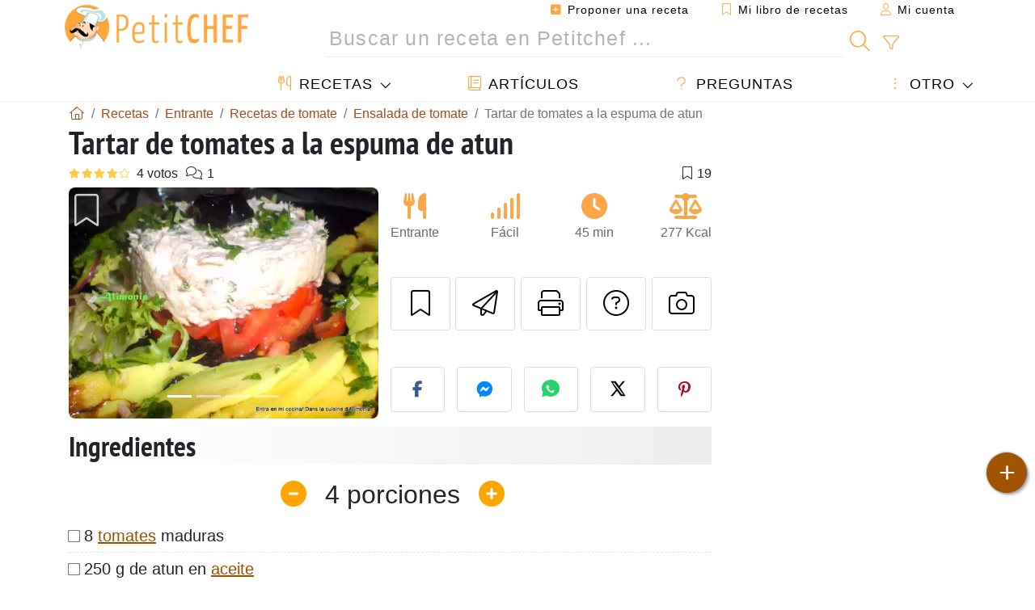

--- FILE ---
content_type: text/html; charset=utf-8
request_url: https://www.google.com/recaptcha/api2/aframe
body_size: 257
content:
<!DOCTYPE HTML><html><head><meta http-equiv="content-type" content="text/html; charset=UTF-8"></head><body><script nonce="LsuN5GM8ARm-rJYwauNchg">/** Anti-fraud and anti-abuse applications only. See google.com/recaptcha */ try{var clients={'sodar':'https://pagead2.googlesyndication.com/pagead/sodar?'};window.addEventListener("message",function(a){try{if(a.source===window.parent){var b=JSON.parse(a.data);var c=clients[b['id']];if(c){var d=document.createElement('img');d.src=c+b['params']+'&rc='+(localStorage.getItem("rc::a")?sessionStorage.getItem("rc::b"):"");window.document.body.appendChild(d);sessionStorage.setItem("rc::e",parseInt(sessionStorage.getItem("rc::e")||0)+1);localStorage.setItem("rc::h",'1769810590652');}}}catch(b){}});window.parent.postMessage("_grecaptcha_ready", "*");}catch(b){}</script></body></html>

--- FILE ---
content_type: text/css
request_url: https://www.petitchef.es/assets/dist/css/mobile2/css-lg-device-sb.1768574323.css
body_size: 789
content:
.navbar{padding:0 10px .1rem 10px}.navbar-brand{padding-bottom:0;margin-right:auto;margin-bottom:auto}.navbar-brand img{width:227px;height:60px;margin-right:15px}.wnbn-banner{margin-left:auto;margin-top:2px}#navbar-member{margin-top:-3px;margin-bottom:-3px;font-size:.9rem}#navbar-member .dropdown-menu{font-size:inherit}#navbar-member .custom-switch .custom-control-label:before{top:.3rem}#navbar-member .custom-switch .custom-control-label:after{top:.4rem}#navbar-menu{font-size:1.125rem}#navbar-menu .nav-link{color:#000;text-transform:uppercase}#navbar-search{min-width:400px;margin-bottom:5px}#navbar-search form{position:relative;width:100%;margin-left:5rem;margin-right:5rem}#navbar-search .form-control,#navbar-search .btn-submit{height:calc(1.1em + 1rem + 2px);border-radius:0;border:0}#navbar-search input.form-control{border-bottom:1px solid #eee}#navbar-search .nbs-main-btns .btn{background:none;color:#fea646}.navbar-nav li.dropdown>a.nav-link:before{position:absolute;top:calc(100% - 5px);left:20px;right:100%;content:"";display:none;border-top:2px solid;-webkit-animation:out .3s;animation:out .3s;color:#fea646}.navbar-nav li.dropdown:hover>a.nav-link.dropdown-toggle:after{-webkit-transform:translateY(-50%) rotate(180deg) !important;transform:translateY(-50%) rotate(180deg) !important}.navbar-nav li.dropdown:hover>a.nav-link:before{display:inline-block;-webkit-animation:in .3s forwards;animation:in .3s forwards}.navbar-nav li.dropdown.mega-dropdown-menu .dropdown-menu{width:100%}#page{display:-webkit-box;display:-ms-flexbox;display:flex;-webkit-box-orient:horizontal;-webkit-box-direction:normal;-ms-flex-flow:row wrap;flex-flow:row wrap;padding-top:130px}#page .breadcrumb-scroll{-webkit-box-flex:1;-ms-flex:1 100%;flex:1 100%}#page #page-main{display:block;-webkit-box-flex:2;-ms-flex:2;flex:2;position:relative;min-width:600px;min-height:550px;padding-bottom:10px}#page #page-right{display:block;-webkit-box-flex:0;-ms-flex:0 300px;flex:0 300px;width:300px;font-size:.8em;margin-left:15px}.sba-item{display:block;margin-bottom:10px;text-decoration:none;color:#333;font-weight:bold}.sba-item:last-of-type{margin-bottom:0}.sbai-photo{display:block;border:1px solid #eee;border-bottom:0;padding-top:40%}.sbai-photo.img-wrapper{border-bottom-left-radius:0;border-bottom-right-radius:0}.sbai-title{display:block;line-height:1.2;border:1px solid #eee;border-top:0;padding:7px;font-size:inherit;border-bottom-left-radius:.5rem;border-bottom-right-radius:.5rem}.sb-listing{margin:0;padding:0;list-style-type:none;line-height:1.2}.sbl-item{position:relative;margin:0 0 7px 0;overflow:hidden}.sbl-item:hover .sbli-photo{-webkit-transform:scale(1.1);transform:scale(1.1)}.sbli-photo{display:block;float:left;width:100px;height:75px;border-radius:.5rem;cursor:pointer;-webkit-transition:-webkit-transform .3s;transition:-webkit-transform .3s;transition:transform .3s;transition:transform .3s, -webkit-transform .3s}.sbli-data{position:sticky;margin-left:100px;padding-left:5px;background:#fff;min-height:75px}.sbli-type{display:block;margin-bottom:5px;line-height:1;color:#a05401}.sbli-title{display:block;font-weight:500;text-decoration:none;color:#333}.sbli-title.stretched-link:after{left:-100px}.sbli-title:hover{text-decoration:underline}#tabs-units-converter{margin-bottom:15px;min-height:150px}.uc-item{display:-webkit-box;display:-ms-flexbox;display:flex;-webkit-box-pack:justify;-ms-flex-pack:justify;justify-content:space-between;-webkit-box-align:center;-ms-flex-align:center;align-items:center;padding:1px;margin:1px 0;font-size:.8em}.uc-item:nth-child(2n+1){background-color:#eeeeee52}.uc-item label{padding:1px 5px;margin:0;font-size:1.1em}.uc-item label i{font-style:normal;color:#666}.uc-item input{width:25%;text-align:right}.sb-qa{line-height:1.1}.sbqa-item{margin-bottom:10px}.sbqai-title{display:block;color:#333}.sbqai-title i{color:#ddd}.sbqai-reply,.sbqai-answer{font-size:.8em}.sbqai-reply{color:#999}.sbqai-answer{color:#e55f31}.see-all-qa{text-align:right;margin-top:-7px;margin-bottom:7px}.poll{color:#171717}.poll .p-question{margin-bottom:10px;font-weight:bold;color:#f20327}.poll .p-form ul{margin:0 10px 10px 10px;padding:0}.poll .p-form li{list-style-type:none;margin:0 0 3px 0}.poll .p-form label{margin:0}.poll .p-form label input{margin-right:3px}.poll .p-form .p-btn-vote{padding-left:10px;padding-right:18px;opacity:.3}.poll .p-results dl{margin:0 10px 10px 10px}.poll .p-results dt{margin:0 0 2px 0}.poll .p-results dd{position:relative;width:85%;height:10px;margin:0 0 7px 0;background:#f0f0f0}.poll .p-results dd div{width:0;height:10px;background:#c40}.poll .p-results dd span{position:absolute;display:block;top:-8px;right:-22%}.poll .p-bottom{margin:15px 0 10px 0;text-align:center}

--- FILE ---
content_type: application/javascript; charset=utf-8
request_url: https://fundingchoicesmessages.google.com/f/AGSKWxXWnJcQ0filYZxU06OlY5suOO-Yv_JQJLnH4Itc1ncbATL7uq5FPyt6cSm-zCavStxHdlxnP4Q6oaNCOYCLLcWaPev4gsM2po8fCBCXRVzDbTxlp-6sJzFNN44BD7YhvxWYqelhzcjNx09xs_WNr9JPQ7wETEUHt-F6snYMix1Iapx0incv2jmFyHgf/_/ads05./getmdhlayer./popunder__160x350.-ad-new_
body_size: -1283
content:
window['07fb7260-06c5-4b76-a04c-43af9af70932'] = true;